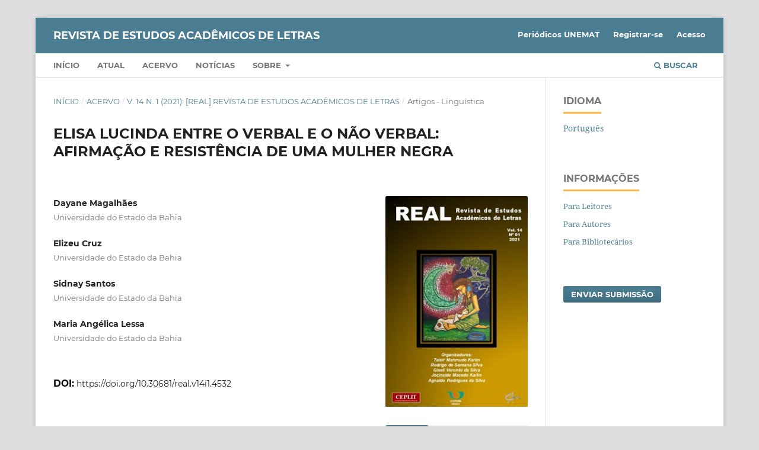

--- FILE ---
content_type: text/html; charset=utf-8
request_url: https://periodicos.unemat.br/index.php/reacl/article/view/4532
body_size: 7778
content:
<!DOCTYPE html>
<html lang="pt-BR" xml:lang="pt-BR">
<head>
	<meta charset="utf-8">
	<meta name="viewport" content="width=device-width, initial-scale=1.0">
	<title>
		ELISA LUCINDA ENTRE O VERBAL E O NÃO VERBAL: AFIRMAÇÃO E RESISTÊNCIA DE UMA MULHER NEGRA
							| Revista de Estudos Acadêmicos de Letras
			</title>

	
<link rel="icon" href="https://periodicos.unemat.br/public/journals/10/favicon_pt_BR.ico">
<meta name="generator" content="Open Journal Systems 3.4.0.8">
<link http://periodicos.unemat.br/index.php/reacl>
<link rel="schema.DC" href="http://purl.org/dc/elements/1.1/" />
<meta name="DC.Creator.PersonalName" content="Dayane Magalhães"/>
<meta name="DC.Creator.PersonalName" content="Elizeu Cruz"/>
<meta name="DC.Creator.PersonalName" content="Sidnay Santos"/>
<meta name="DC.Creator.PersonalName" content="Maria Angélica Lessa"/>
<meta name="DC.Date.created" scheme="ISO8601" content="2021-07-30"/>
<meta name="DC.Date.dateSubmitted" scheme="ISO8601" content="2020-05-01"/>
<meta name="DC.Date.issued" scheme="ISO8601" content="2021-07-30"/>
<meta name="DC.Date.modified" scheme="ISO8601" content="2021-07-30"/>
<meta name="DC.Description" xml:lang="pt" content="Neste texto, busca-se entender como Elisa Lucinda mobiliza o verbal e o não verbal para fazer circular discursos que materializam sentidos de afirmação e resistência que se inscrevem numa coletividade de mulheres negras. Para tanto, utiliza-se os mecanismos da Análise do Discurso. Definiu-se como fonte analítica que permitiu os contornos deste texto um vídeo no qual Lucinda recita o poema Mulata Exportação, da sua autoria. Foi possível compreender que o poema e as imagens em vídeo estabelecem regularidade e compõem as condições de produção de seus discursos de militância. Os elementos verbais (escrita e oralidade) e elementos não verbais (tons de voz e imagens cênicas) da enunciadora apresentam, no escopo da materialidade analisada, marcas das vivências que produzem as suas condições de existência como mulher negra."/>
<meta name="DC.Format" scheme="IMT" content="application/pdf"/>
<meta name="DC.Identifier" content="4532"/>
<meta name="DC.Identifier.pageNumber" content="7-18"/>
<meta name="DC.Identifier.DOI" content="10.30681/real.v14i1.4532"/>
<meta name="DC.Identifier.URI" content="https://periodicos.unemat.br/index.php/reacl/article/view/4532"/>
<meta name="DC.Language" scheme="ISO639-1" content="pt"/>
<meta name="DC.Rights" content="Copyright (c) 2021 Revista de Estudos Acadêmicos de Letras"/>
<meta name="DC.Source" content="Revista de Estudos Acadêmicos de Letras"/>
<meta name="DC.Source.ISSN" content="2358-8403"/>
<meta name="DC.Source.Issue" content="1"/>
<meta name="DC.Source.Volume" content="14"/>
<meta name="DC.Source.URI" content="https://periodicos.unemat.br/index.php/reacl"/>
<meta name="DC.Title" content="ELISA LUCINDA ENTRE O VERBAL E O NÃO VERBAL: AFIRMAÇÃO E RESISTÊNCIA DE UMA MULHER NEGRA"/>
<meta name="DC.Type" content="Text.Serial.Journal"/>
<meta name="DC.Type.articleType" content="Artigos - Linguística"/>
<meta name="gs_meta_revision" content="1.1"/>
<meta name="citation_journal_title" content="Revista de Estudos Acadêmicos de Letras"/>
<meta name="citation_journal_abbrev" content="Real"/>
<meta name="citation_issn" content="2358-8403"/> 
<meta name="citation_author" content="Dayane Magalhães"/>
<meta name="citation_author_institution" content="Universidade do Estado da Bahia"/>
<meta name="citation_author" content="Elizeu Cruz"/>
<meta name="citation_author_institution" content="Universidade do Estado da Bahia"/>
<meta name="citation_author" content="Sidnay Santos"/>
<meta name="citation_author_institution" content="Universidade do Estado da Bahia"/>
<meta name="citation_author" content="Maria Angélica Lessa"/>
<meta name="citation_author_institution" content="Universidade do Estado da Bahia"/>
<meta name="citation_title" content="ELISA LUCINDA ENTRE O VERBAL E O NÃO VERBAL: AFIRMAÇÃO E RESISTÊNCIA DE UMA MULHER NEGRA"/>
<meta name="citation_language" content="pt"/>
<meta name="citation_date" content="2021/07/30"/>
<meta name="citation_volume" content="14"/>
<meta name="citation_issue" content="1"/>
<meta name="citation_firstpage" content="7"/>
<meta name="citation_lastpage" content="18"/>
<meta name="citation_doi" content="10.30681/real.v14i1.4532"/>
<meta name="citation_abstract_html_url" content="https://periodicos.unemat.br/index.php/reacl/article/view/4532"/>
<meta name="citation_abstract" xml:lang="pt" content="Neste texto, busca-se entender como Elisa Lucinda mobiliza o verbal e o não verbal para fazer circular discursos que materializam sentidos de afirmação e resistência que se inscrevem numa coletividade de mulheres negras. Para tanto, utiliza-se os mecanismos da Análise do Discurso. Definiu-se como fonte analítica que permitiu os contornos deste texto um vídeo no qual Lucinda recita o poema Mulata Exportação, da sua autoria. Foi possível compreender que o poema e as imagens em vídeo estabelecem regularidade e compõem as condições de produção de seus discursos de militância. Os elementos verbais (escrita e oralidade) e elementos não verbais (tons de voz e imagens cênicas) da enunciadora apresentam, no escopo da materialidade analisada, marcas das vivências que produzem as suas condições de existência como mulher negra."/>
<meta name="citation_pdf_url" content="https://periodicos.unemat.br/index.php/reacl/article/download/4532/pdf"/>
<meta name="citation_reference" content="AGUIAR, Vera Teixeira de. O verbal e o não verbal. São Paulo: UNESP, 2004."/>
<meta name="citation_reference" content="BRAIT, Beth; MELO, Rosineide de. Ideologia. In.: BRAIT, B. (Org.). Bakhtin: conceitos-chave. 4. ed. São Paulo: Contexto, 2008."/>
<meta name="citation_reference" content="CASTRO, Maria Lília Dias de. A dialogia e os efeitos de sentido irônicos. In.:BRAIT, Beth. Bakhtin, dialogismo e construção do sentido, 2. ed. Campinas, São Paulo: Editora da Unicamp, 1997."/>
<meta name="citation_reference" content="CAZES, Leonardo. Conceição Evaristo: a literatura como arte da “escrevivência”. O Globo, 11 jul. 2016. Disponível em: https://oglobo.globo.com/cultura/livros/conceicao-evaristo-literatura-como-arte-da-escrevivencia-19682928. Acesso em: 28 set. 2018."/>
<meta name="citation_reference" content="DAHLET, Véronique. A entonação no dialogismo Bakhtiniano. In.: BRAIT, Beth. (Org.). Bakhtin, dialogismo e construção dos sentidos. 2. ed. Campinas, São Paulo: Editora da Unicamp, 2006."/>
<meta name="citation_reference" content="ERZIJNI, Nádia. Amina Bin Qarrish de Tetuan: registros da vida de uma mulher marroquina do século XIX. Cad. Pagu, Campinas, n. 30, p. 43-52, jun. 2008. Disponível em: &lt;http://www.scielo.br/scielo.php?script=sci_arttext&amp;pid=S0104-83332008000100005&amp;lng=pt&amp;nrm=iso&gt;. Acesso em: 01 maio 2019."/>
<meta name="citation_reference" content="HARAWAY, D. (2009). Saberes localizados: a questão da ciência para o feminismo e o privilégio da perspectiva parcial. Cadernos Pagu, (5), 7-41. Díisponível em: https://periodicos.sbu.unicamp.br/ojs/index.php/cadpagu/article/view/1773. Acesso em: 15 de junho de 2019."/>
<meta name="citation_reference" content="LATOUR, Bruno. Jamais fomos modernos: ensaio de antropologia simétrica. Rio de Janeiro, RJ: Editora 34, 1994."/>
<meta name="citation_reference" content="LUCINDA, Elisa. Ser pobre não é defeito. Jornal do Brasil. Disponível em: http://www.jb.com.br/index.php?id=/acervo/materia.php&amp;cd_matia=918288&amp;dinamico=1&amp;preview=1. Acesso em: 26 set. 2018."/>
<meta name="citation_reference" content="LUCINDA, Elisa. Vozes Guardadas. 1. ed. Rio de Janeiro: Record, 2016."/>
<meta name="citation_reference" content="MAINGUENEAU, Dominique. Análise de textos de comunicação. São Paulo: Cortez, 2004."/>
<meta name="citation_reference" content="ORLANDI, Eni Puccinelli. As formas do silêncio: no movimento dos sentidos. 6. ed. Campinas, São Paulo: Editora da Unicamp, 2007."/>
<meta name="citation_reference" content="VOLOCHINOV, V; BAKHTIN. Discurso na Vida e Discurso na Arte: sobre a poética sociológica. Trad. de Carlos Alberto Faraco &amp; Cristóvão Tezza. Versão da Língua inglesa de I. R. TITUNIK a partir do original russo, 1926."/>
<meta name="citation_reference" content="ZUMTHOR, Paul. Escritura e nomadismo: entrevistas e ensaios. Trad. Jerusa Pires Ferreira, Sonia Queiroz. – Cotia- SP: Ateliê Editorial, 2005."/>
<link rel="alternate" type="application/atom+xml" href="https://periodicos.unemat.br/index.php/reacl/gateway/plugin/AnnouncementFeedGatewayPlugin/atom">
<link rel="alternate" type="application/rdf+xml" href="https://periodicos.unemat.br/index.php/reacl/gateway/plugin/AnnouncementFeedGatewayPlugin/rss">
<link rel="alternate" type="application/rss+xml" href="https://periodicos.unemat.br/index.php/reacl/gateway/plugin/AnnouncementFeedGatewayPlugin/rss2">

	<link rel="stylesheet" href="https://periodicos.unemat.br/index.php/reacl/$$$call$$$/page/page/css?name=stylesheet" type="text/css" /><link rel="stylesheet" href="https://periodicos.unemat.br/lib/pkp/styles/fontawesome/fontawesome.css?v=3.4.0.8" type="text/css" /><link rel="stylesheet" href="https://periodicos.unemat.br/plugins/generic/doiInSummary/styles/doi.css?v=3.4.0.8" type="text/css" /><link rel="stylesheet" href="https://periodicos.unemat.br/public/site/styleSheet.css?v=3.4.0.8" type="text/css" /><link rel="stylesheet" href="https://periodicos.unemat.br/plugins/generic/citationStyleLanguage/css/citationStyleLanguagePlugin.css?v=3.4.0.8" type="text/css" />
</head>
<body class="pkp_page_article pkp_op_view" dir="ltr">

	<div class="pkp_structure_page">

				<header class="pkp_structure_head" id="headerNavigationContainer" role="banner">
						
 <nav class="cmp_skip_to_content" aria-label="Ir para os links de conteúdo">
	<a href="#pkp_content_main">Ir para o conteúdo principal</a>
	<a href="#siteNav">Ir para o menu de navegação principal</a>
		<a href="#pkp_content_footer">Ir para o rodapé</a>
</nav>

			<div class="pkp_head_wrapper">

				<div class="pkp_site_name_wrapper">
					<button class="pkp_site_nav_toggle">
						<span>Open Menu</span>
					</button>
										<div class="pkp_site_name">
																<a href="						https://periodicos.unemat.br/index.php/reacl/index
					" class="is_text">Revista de Estudos Acadêmicos de Letras</a>
										</div>
				</div>

				
				<nav class="pkp_site_nav_menu" aria-label="Navegação no Site">
					<a id="siteNav"></a>
					<div class="pkp_navigation_primary_row">
						<div class="pkp_navigation_primary_wrapper">
																				<ul id="navigationPrimary" class="pkp_navigation_primary pkp_nav_list">
								<li class="">
				<a href="https://periodicos.unemat.br/index.php/reacl">
					Início
				</a>
							</li>
								<li class="">
				<a href="https://periodicos.unemat.br/index.php/reacl/issue/current">
					Atual
				</a>
							</li>
								<li class="">
				<a href="https://periodicos.unemat.br/index.php/reacl/issue/archive">
					Acervo
				</a>
							</li>
								<li class="">
				<a href="https://periodicos.unemat.br/index.php/reacl/announcement">
					Notícias
				</a>
							</li>
								<li class="">
				<a href="https://periodicos.unemat.br/index.php/reacl/about">
					Sobre
				</a>
									<ul>
																					<li class="">
									<a href="https://periodicos.unemat.br/index.php/reacl/about">
										Sobre a Revista
									</a>
								</li>
																												<li class="">
									<a href="https://periodicos.unemat.br/index.php/reacl/about/submissions">
										Submissão
									</a>
								</li>
																												<li class="">
									<a href="https://periodicos.unemat.br/index.php/reacl/about/editorialTeam">
										Corpo Editorial
									</a>
								</li>
																												<li class="">
									<a href="https://periodicos.unemat.br/index.php/reacl/about/privacy">
										Declaração de Privacidade
									</a>
								</li>
																												<li class="">
									<a href="https://periodicos.unemat.br/index.php/reacl/about/contact">
										Contato
									</a>
								</li>
																		</ul>
							</li>
			</ul>

				

																						<div class="pkp_navigation_search_wrapper">
									<a href="https://periodicos.unemat.br/index.php/reacl/search" class="pkp_search pkp_search_desktop">
										<span class="fa fa-search" aria-hidden="true"></span>
										Buscar
									</a>
								</div>
													</div>
					</div>
					<div class="pkp_navigation_user_wrapper" id="navigationUserWrapper">
							<ul id="navigationUser" class="pkp_navigation_user pkp_nav_list">
								<li class="profile">
				<a href="https://periodicos.unemat.br">
					Periódicos UNEMAT
				</a>
							</li>
								<li class="profile">
				<a href="https://periodicos.unemat.br/index.php/reacl/user/register">
					Registrar-se
				</a>
							</li>
								<li class="profile">
				<a href="https://periodicos.unemat.br/index.php/reacl/login">
					Acesso
				</a>
							</li>
										</ul>

					</div>
				</nav>
			</div><!-- .pkp_head_wrapper -->
		</header><!-- .pkp_structure_head -->

						<div class="pkp_structure_content has_sidebar">
			<div class="pkp_structure_main" role="main">
				<a id="pkp_content_main"></a>

<div class="page page_article">
			<nav class="cmp_breadcrumbs" role="navigation" aria-label="Você está aqui:">
	<ol>
		<li>
			<a href="https://periodicos.unemat.br/index.php/reacl/index">
				Início
			</a>
			<span class="separator">/</span>
		</li>
		<li>
			<a href="https://periodicos.unemat.br/index.php/reacl/issue/archive">
				Acervo
			</a>
			<span class="separator">/</span>
		</li>
					<li>
				<a href="https://periodicos.unemat.br/index.php/reacl/issue/view/359">
					v. 14 n. 1 (2021): [REAL] REVISTA DE ESTUDOS ACADÊMICOS DE LETRAS
				</a>
				<span class="separator">/</span>
			</li>
				<li class="current" aria-current="page">
			<span aria-current="page">
									Artigos - Linguística
							</span>
		</li>
	</ol>
</nav>
	
		  	 <article class="obj_article_details">

		
	<h1 class="page_title">
		ELISA LUCINDA ENTRE O VERBAL E O NÃO VERBAL: AFIRMAÇÃO E RESISTÊNCIA DE UMA MULHER NEGRA
	</h1>

	
	<div class="row">
		<div class="main_entry">

							<section class="item authors">
					<h2 class="pkp_screen_reader">Autores</h2>
					<ul class="authors">
											<li>
							<span class="name">
								Dayane Magalhães
							</span>
															<span class="affiliation">
									Universidade do Estado da Bahia
																	</span>
																																		</li>
											<li>
							<span class="name">
								Elizeu Cruz
							</span>
															<span class="affiliation">
									Universidade do Estado da Bahia
																	</span>
																																		</li>
											<li>
							<span class="name">
								Sidnay Santos
							</span>
															<span class="affiliation">
									Universidade do Estado da Bahia
																	</span>
																																		</li>
											<li>
							<span class="name">
								Maria Angélica Lessa
							</span>
															<span class="affiliation">
									Universidade do Estado da Bahia
																	</span>
																																		</li>
										</ul>
				</section>
			
																	<section class="item doi">
					<h2 class="label">
												DOI:
					</h2>
					<span class="value">
						<a href="https://doi.org/10.30681/real.v14i1.4532">
							https://doi.org/10.30681/real.v14i1.4532
						</a>
					</span>
				</section>
			

						
										<section class="item abstract">
					<h2 class="label">Resumo</h2>
					Neste texto, busca-se entender como Elisa Lucinda mobiliza o verbal e o não verbal para fazer circular discursos que materializam sentidos de afirmação e resistência que se inscrevem numa coletividade de mulheres negras. Para tanto, utiliza-se os mecanismos da Análise do Discurso. Definiu-se como fonte analítica que permitiu os contornos deste texto um vídeo no qual Lucinda recita o poema Mulata Exportação, da sua autoria. Foi possível compreender que o poema e as imagens em vídeo estabelecem regularidade e compõem as condições de produção de seus discursos de militância. Os elementos verbais (escrita e oralidade) e elementos não verbais (tons de voz e imagens cênicas) da enunciadora apresentam, no escopo da materialidade analisada, marcas das vivências que produzem as suas condições de existência como mulher negra.
				</section>
			
			

										
				<section class="item downloads_chart">
					<h2 class="label">
						Downloads
					</h2>
					<div class="value">
						<canvas class="usageStatsGraph" data-object-type="Submission" data-object-id="4532"></canvas>
						<div class="usageStatsUnavailable" data-object-type="Submission" data-object-id="4532">
							Os dados de download ainda não estão disponíveis.
						</div>
					</div>
				</section>
			
																																																																																<section class="item author_bios">
					<h2 class="label">
													Biografia do Autor
											</h2>
					<ul class="authors">
																		<li class="sub_item">
								<div class="label">
																																							Dayane Magalhães,  Universidade do Estado da Bahia 
																	</div>
								<div class="value">
									Graduanda de Letras, Língua portuguesa e Literaturas da Universidade do Estado da Bahia. Faz parte do grupo de pesquisa Ensino, Discurso e Sociedade (UNEB/CNPq).
								</div>
							</li>
																								<li class="sub_item">
								<div class="label">
																																							Elizeu Cruz,  Universidade do Estado da Bahia 
																	</div>
								<div class="value">
									<p>Doutor em Ciências Sociais pela Universidade Federal da Bahia e Professor do Programa de Pós-Graduação em Ensino, Linguagem e Sociedade da Universidade do Estado da Bahia (UNEB de Caetité, Bahia). É líder do Grupo de Pesquisa Antropologia e Ambiente (UNEB/CNPq) e do Grupo Ensino, Linguagem e Sociedade (DisSE/UNEB/CNPq). </p>
								</div>
							</li>
																								<li class="sub_item">
								<div class="label">
																																							Sidnay Santos,  Universidade do Estado da Bahia 
																	</div>
								<div class="value">
									Doutora em Linguística pela Universidade Federal de São Carlos. Docente permanente no Programa de Pósgraduação em Ensino, Linguagem e Sociedade (PPGELS) da Universidade do Estado da Bahia, Caetité, Bahia, Brasil. Pesquisadora dos Grupos de Pesquisa Ensino, Discurso e Sociedade (DisSE/UNEB/CNPq) e do Laboratório de Estudos Epistemológicos e Discursividades Multimodais (LEEDIM/UFSCar/CNPq).
								</div>
							</li>
																								<li class="sub_item">
								<div class="label">
																																							Maria Angélica Lessa,  Universidade do Estado da Bahia 
																	</div>
								<div class="value">
									<p>Mestranda em Ensino, Discurso e Sociedade. Pós-graduada em Gestão Pública pela Universidade Aberta do Brasil – UAB/UNEB e em Gestão Escolar pela Faculdade de Ciência, Tecnologia e Educação -  FACITE e graduada em Pedagogia pela Universidade do Estado da Bahia.</p>
								</div>
							</li>
																</ul>
				</section>
			
										<section class="item references">
					<h2 class="label">
						Referências
					</h2>
					<div class="value">
																					<p>AGUIAR, Vera Teixeira de. O verbal e o não verbal. São Paulo: UNESP, 2004. DOI: <a href="https://doi.org/10.7476/9788539303458">https://doi.org/10.7476/9788539303458</a>
</p>
															<p>BRAIT, Beth; MELO, Rosineide de. Ideologia. In.: BRAIT, B. (Org.). Bakhtin: conceitos-chave. 4. ed. São Paulo: Contexto, 2008. </p>
															<p>CASTRO, Maria Lília Dias de. A dialogia e os efeitos de sentido irônicos. In.:BRAIT, Beth. Bakhtin, dialogismo e construção do sentido, 2. ed. Campinas, São Paulo: Editora da Unicamp, 1997. </p>
															<p>CAZES, Leonardo. Conceição Evaristo: a literatura como arte da “escrevivência”. O Globo, 11 jul. 2016. Disponível em: <a href="https://oglobo.globo.com/cultura/livros/conceicao-evaristo-literatura-como-arte-da-escrevivencia-19682928">https://oglobo.globo.com/cultura/livros/conceicao-evaristo-literatura-como-arte-da-escrevivencia-19682928</a>. Acesso em: 28 set. 2018. </p>
															<p>DAHLET, Véronique. A entonação no dialogismo Bakhtiniano. In.: BRAIT, Beth. (Org.). Bakhtin, dialogismo e construção dos sentidos. 2. ed. Campinas, São Paulo: Editora da Unicamp, 2006. </p>
															<p>ERZIJNI, Nádia. Amina Bin Qarrish de Tetuan: registros da vida de uma mulher marroquina do século XIX. Cad. Pagu, Campinas, n. 30, p. 43-52, jun. 2008. Disponível em: &lt;<a href="http://www.scielo.br/scielo.php?script=sci_arttext&amp;pid=S0104-83332008000100005&amp;lng=pt&amp;nrm=iso">http://www.scielo.br/scielo.php?script=sci_arttext&amp;pid=S0104-83332008000100005&amp;lng=pt&amp;nrm=iso</a>&gt;. Acesso em: 01 maio 2019. DOI: <a href="https://doi.org/10.1590/S0104-83332008000100005">https://doi.org/10.1590/S0104-83332008000100005</a>
</p>
															<p>HARAWAY, D. (2009). Saberes localizados: a questão da ciência para o feminismo e o privilégio da perspectiva parcial. Cadernos Pagu, (5), 7-41. Díisponível em: <a href="https://periodicos.sbu.unicamp.br/ojs/index.php/cadpagu/article/view/1773">https://periodicos.sbu.unicamp.br/ojs/index.php/cadpagu/article/view/1773</a>. Acesso em: 15 de junho de 2019. </p>
															<p>LATOUR, Bruno. Jamais fomos modernos: ensaio de antropologia simétrica. Rio de Janeiro, RJ: Editora 34, 1994. </p>
															<p>LUCINDA, Elisa. Ser pobre não é defeito. Jornal do Brasil. Disponível em: <a href="http://www.jb.com.br/index.php?id=/acervo/materia.php&amp;cd_matia=918288&amp;dinamico=1&amp;preview=1">http://www.jb.com.br/index.php?id=/acervo/materia.php&amp;cd_matia=918288&amp;dinamico=1&amp;preview=1</a>. Acesso em: 26 set. 2018. </p>
															<p>LUCINDA, Elisa. Vozes Guardadas. 1. ed. Rio de Janeiro: Record, 2016. </p>
															<p>MAINGUENEAU, Dominique. Análise de textos de comunicação. São Paulo: Cortez, 2004. </p>
															<p>ORLANDI, Eni Puccinelli. As formas do silêncio: no movimento dos sentidos. 6. ed. Campinas, São Paulo: Editora da Unicamp, 2007. DOI: <a href="https://doi.org/10.7476/9788526814707">https://doi.org/10.7476/9788526814707</a>
</p>
															<p>VOLOCHINOV, V; BAKHTIN. Discurso na Vida e Discurso na Arte: sobre a poética sociológica. Trad. de Carlos Alberto Faraco &amp; Cristóvão Tezza. Versão da Língua inglesa de I. R. TITUNIK a partir do original russo, 1926. </p>
															<p>ZUMTHOR, Paul. Escritura e nomadismo: entrevistas e ensaios. Trad. Jerusa Pires Ferreira, Sonia Queiroz. – Cotia- SP: Ateliê Editorial, 2005. </p>
																		</div>
				</section>
			
		</div><!-- .main_entry -->

		<div class="entry_details">

										<div class="item cover_image">
					<div class="sub_item">
													<a href="https://periodicos.unemat.br/index.php/reacl/issue/view/359">
								<img src="https://periodicos.unemat.br/public/journals/10/cover_issue_359_pt_BR.jpg" alt="">
							</a>
											</div>
				</div>
			
										<div class="item galleys">
					<h2 class="pkp_screen_reader">
						Downloads
					</h2>
					<ul class="value galleys_links">
													<li>
								
	
													

<a class="obj_galley_link pdf" href="https://periodicos.unemat.br/index.php/reacl/article/view/4532/pdf">
		
	PDF

	</a>
							</li>
											</ul>
				</div>
						
						<div class="item published">
				<section class="sub_item">
					<h2 class="label">
						Publicado
					</h2>
					<div class="value">
																			<span>30.07.2021</span>
																	</div>
				</section>
							</div>
			
						
										<div class="item issue">

											<section class="sub_item">
							<h2 class="label">
								Edição
							</h2>
							<div class="value">
								<a class="title" href="https://periodicos.unemat.br/index.php/reacl/issue/view/359">
									v. 14 n. 1 (2021): [REAL] REVISTA DE ESTUDOS ACADÊMICOS DE LETRAS
								</a>
							</div>
						</section>
					
											<section class="sub_item">
							<h2 class="label">
								Seção
							</h2>
							<div class="value">
								Artigos - Linguística
							</div>
						</section>
					
									</div>
			
						
										<div class="item copyright">
					<h2 class="label">
						Licença
					</h2>
										<p align="justify"><span>Autores que publicam nesta revista concordam com os seguintes termos:</span></p><p>Os Autores mantém os direitos autorais e concedem à revista o direito de primeira publicação, com o trabalho simultaneamente licenciado sob a<a href="http://creativecommons.org/licenses/by/3.0/" target="_new">Licença Creative Commons Attribution</a> que permite o compartilhamento do trabalho com reconhecimento da autoria e publicação inicial nesta revista.</p><p>Os Autores têm autorização para assumir contratos adicionais separadamente, para distribuição não-exclusiva da versão do trabalho publicada nesta revista (ex.: publicar em repositório institucional ou como capítulo de livro), com reconhecimento de autoria e publicação inicial nesta revista.</p>Os Autores têm permissão e são estimulados a publicar e distribuir seu trabalho online (ex.: em repositórios institucionais ou na sua página pessoal) a qualquer ponto antes ou durante o processo editorial, já que isso pode gerar alterações produtivas, bem como aumentar o impacto e a citação do trabalho publicado (Veja <a href="http://opcit.eprints.org/oacitation-biblio.html" target="_new">O Efeito do Acesso Livre</a>).
				</div>
			
				<div class="item citation">
		<section class="sub_item citation_display">
			<h2 class="label">
				Como Citar
			</h2>
			<div class="value">
				<div id="citationOutput" role="region" aria-live="polite">
					<div class="csl-bib-body">
  <div class="csl-entry">Magalhães, D., Cruz, E., Santos, S., &#38; Lessa, M. A. (2021). ELISA LUCINDA ENTRE O VERBAL E O NÃO VERBAL: AFIRMAÇÃO E RESISTÊNCIA DE UMA MULHER NEGRA. <i>Revista De Estudos Acadêmicos De Letras</i>, <i>14</i>(1), 7-18. <a href="https://doi.org/10.30681/real.v14i1.4532">https://doi.org/10.30681/real.v14i1.4532</a></div>
</div>
				</div>
				<div class="citation_formats">
					<button class="citation_formats_button label" aria-controls="cslCitationFormats" aria-expanded="false" data-csl-dropdown="true">
						Formatos de Citação
					</button>
					<div id="cslCitationFormats" class="citation_formats_list" aria-hidden="true">
						<ul class="citation_formats_styles">
															<li>
									<a
											rel="nofollow"
											aria-controls="citationOutput"
											href="https://periodicos.unemat.br/index.php/reacl/citationstylelanguage/get/acm-sig-proceedings?submissionId=4532&amp;publicationId=4047&amp;issueId=359"
											data-load-citation
											data-json-href="https://periodicos.unemat.br/index.php/reacl/citationstylelanguage/get/acm-sig-proceedings?submissionId=4532&amp;publicationId=4047&amp;issueId=359&amp;return=json"
									>
										ACM
									</a>
								</li>
															<li>
									<a
											rel="nofollow"
											aria-controls="citationOutput"
											href="https://periodicos.unemat.br/index.php/reacl/citationstylelanguage/get/acs-nano?submissionId=4532&amp;publicationId=4047&amp;issueId=359"
											data-load-citation
											data-json-href="https://periodicos.unemat.br/index.php/reacl/citationstylelanguage/get/acs-nano?submissionId=4532&amp;publicationId=4047&amp;issueId=359&amp;return=json"
									>
										ACS
									</a>
								</li>
															<li>
									<a
											rel="nofollow"
											aria-controls="citationOutput"
											href="https://periodicos.unemat.br/index.php/reacl/citationstylelanguage/get/apa?submissionId=4532&amp;publicationId=4047&amp;issueId=359"
											data-load-citation
											data-json-href="https://periodicos.unemat.br/index.php/reacl/citationstylelanguage/get/apa?submissionId=4532&amp;publicationId=4047&amp;issueId=359&amp;return=json"
									>
										APA
									</a>
								</li>
															<li>
									<a
											rel="nofollow"
											aria-controls="citationOutput"
											href="https://periodicos.unemat.br/index.php/reacl/citationstylelanguage/get/associacao-brasileira-de-normas-tecnicas?submissionId=4532&amp;publicationId=4047&amp;issueId=359"
											data-load-citation
											data-json-href="https://periodicos.unemat.br/index.php/reacl/citationstylelanguage/get/associacao-brasileira-de-normas-tecnicas?submissionId=4532&amp;publicationId=4047&amp;issueId=359&amp;return=json"
									>
										ABNT
									</a>
								</li>
															<li>
									<a
											rel="nofollow"
											aria-controls="citationOutput"
											href="https://periodicos.unemat.br/index.php/reacl/citationstylelanguage/get/chicago-author-date?submissionId=4532&amp;publicationId=4047&amp;issueId=359"
											data-load-citation
											data-json-href="https://periodicos.unemat.br/index.php/reacl/citationstylelanguage/get/chicago-author-date?submissionId=4532&amp;publicationId=4047&amp;issueId=359&amp;return=json"
									>
										Chicago
									</a>
								</li>
															<li>
									<a
											rel="nofollow"
											aria-controls="citationOutput"
											href="https://periodicos.unemat.br/index.php/reacl/citationstylelanguage/get/harvard-cite-them-right?submissionId=4532&amp;publicationId=4047&amp;issueId=359"
											data-load-citation
											data-json-href="https://periodicos.unemat.br/index.php/reacl/citationstylelanguage/get/harvard-cite-them-right?submissionId=4532&amp;publicationId=4047&amp;issueId=359&amp;return=json"
									>
										Harvard
									</a>
								</li>
															<li>
									<a
											rel="nofollow"
											aria-controls="citationOutput"
											href="https://periodicos.unemat.br/index.php/reacl/citationstylelanguage/get/ieee?submissionId=4532&amp;publicationId=4047&amp;issueId=359"
											data-load-citation
											data-json-href="https://periodicos.unemat.br/index.php/reacl/citationstylelanguage/get/ieee?submissionId=4532&amp;publicationId=4047&amp;issueId=359&amp;return=json"
									>
										IEEE
									</a>
								</li>
															<li>
									<a
											rel="nofollow"
											aria-controls="citationOutput"
											href="https://periodicos.unemat.br/index.php/reacl/citationstylelanguage/get/modern-language-association?submissionId=4532&amp;publicationId=4047&amp;issueId=359"
											data-load-citation
											data-json-href="https://periodicos.unemat.br/index.php/reacl/citationstylelanguage/get/modern-language-association?submissionId=4532&amp;publicationId=4047&amp;issueId=359&amp;return=json"
									>
										MLA
									</a>
								</li>
															<li>
									<a
											rel="nofollow"
											aria-controls="citationOutput"
											href="https://periodicos.unemat.br/index.php/reacl/citationstylelanguage/get/turabian-fullnote-bibliography?submissionId=4532&amp;publicationId=4047&amp;issueId=359"
											data-load-citation
											data-json-href="https://periodicos.unemat.br/index.php/reacl/citationstylelanguage/get/turabian-fullnote-bibliography?submissionId=4532&amp;publicationId=4047&amp;issueId=359&amp;return=json"
									>
										Turabian
									</a>
								</li>
															<li>
									<a
											rel="nofollow"
											aria-controls="citationOutput"
											href="https://periodicos.unemat.br/index.php/reacl/citationstylelanguage/get/vancouver?submissionId=4532&amp;publicationId=4047&amp;issueId=359"
											data-load-citation
											data-json-href="https://periodicos.unemat.br/index.php/reacl/citationstylelanguage/get/vancouver?submissionId=4532&amp;publicationId=4047&amp;issueId=359&amp;return=json"
									>
										Vancouver
									</a>
								</li>
															<li>
									<a
											rel="nofollow"
											aria-controls="citationOutput"
											href="https://periodicos.unemat.br/index.php/reacl/citationstylelanguage/get/ama?submissionId=4532&amp;publicationId=4047&amp;issueId=359"
											data-load-citation
											data-json-href="https://periodicos.unemat.br/index.php/reacl/citationstylelanguage/get/ama?submissionId=4532&amp;publicationId=4047&amp;issueId=359&amp;return=json"
									>
										AMA
									</a>
								</li>
													</ul>
													<div class="label">
								Baixar Citação
							</div>
							<ul class="citation_formats_styles">
																	<li>
										<a href="https://periodicos.unemat.br/index.php/reacl/citationstylelanguage/download/ris?submissionId=4532&amp;publicationId=4047&amp;issueId=359">
											<span class="fa fa-download"></span>
											Endnote/Zotero/Mendeley (RIS)
										</a>
									</li>
																	<li>
										<a href="https://periodicos.unemat.br/index.php/reacl/citationstylelanguage/download/bibtex?submissionId=4532&amp;publicationId=4047&amp;issueId=359">
											<span class="fa fa-download"></span>
											BibTeX
										</a>
									</li>
															</ul>
											</div>
				</div>
			</div>
		</section>
	</div>


		</div><!-- .entry_details -->
	</div><!-- .row -->

</article>

	

</div><!-- .page -->

	</div><!-- pkp_structure_main -->

									<div class="pkp_structure_sidebar left" role="complementary">
				<div class="pkp_block block_language">
	<h2 class="title">
		Idioma
	</h2>

	<div class="content">
		<ul>
							<li class="locale_pt_BR current" lang="pt-BR">
					<a href="https://periodicos.unemat.br/index.php/reacl/user/setLocale/pt_BR?source=%2Findex.php%2Freacl%2Farticle%2Fview%2F4532">
						Português
					</a>
				</li>
					</ul>
	</div>
</div><!-- .block_language -->
<div class="pkp_block block_information">
	<h2 class="title">Informações</h2>
	<div class="content">
		<ul>
							<li>
					<a href="https://periodicos.unemat.br/index.php/reacl/information/readers">
						Para Leitores
					</a>
				</li>
										<li>
					<a href="https://periodicos.unemat.br/index.php/reacl/information/authors">
						Para Autores
					</a>
				</li>
										<li>
					<a href="https://periodicos.unemat.br/index.php/reacl/information/librarians">
						Para Bibliotecários
					</a>
				</li>
					</ul>
	</div>
</div>
<div class="pkp_block block_make_submission">
	<h2 class="pkp_screen_reader">
		Enviar Submissão
	</h2>

	<div class="content">
		<a class="block_make_submission_link" href="https://periodicos.unemat.br/index.php/reacl/about/submissions">
			Enviar Submissão
		</a>
	</div>
</div>

			</div><!-- pkp_sidebar.left -->
			</div><!-- pkp_structure_content -->

<div class="pkp_structure_footer_wrapper" role="contentinfo">
	<a id="pkp_content_footer"></a>

	<div class="pkp_structure_footer">

		
		<div class="pkp_brand_footer">
			<a href="https://periodicos.unemat.br/index.php/reacl/about/aboutThisPublishingSystem">
				<img alt="Mais informações sobre o sistema de publicação, a plataforma e o fluxo de publicação do OJS/PKP." src="https://periodicos.unemat.br/templates/images/ojs_brand.png">
			</a>
		</div>
	</div>
</div><!-- pkp_structure_footer_wrapper -->

</div><!-- pkp_structure_page -->

<script src="https://periodicos.unemat.br/lib/pkp/lib/vendor/components/jquery/jquery.min.js?v=3.4.0.8" type="text/javascript"></script><script src="https://periodicos.unemat.br/lib/pkp/lib/vendor/components/jqueryui/jquery-ui.min.js?v=3.4.0.8" type="text/javascript"></script><script src="https://periodicos.unemat.br/plugins/themes/default/js/lib/popper/popper.js?v=3.4.0.8" type="text/javascript"></script><script src="https://periodicos.unemat.br/plugins/themes/default/js/lib/bootstrap/util.js?v=3.4.0.8" type="text/javascript"></script><script src="https://periodicos.unemat.br/plugins/themes/default/js/lib/bootstrap/dropdown.js?v=3.4.0.8" type="text/javascript"></script><script src="https://periodicos.unemat.br/plugins/themes/default/js/main.js?v=3.4.0.8" type="text/javascript"></script><script src="https://periodicos.unemat.br/plugins/generic/citationStyleLanguage/js/articleCitation.js?v=3.4.0.8" type="text/javascript"></script><script type="text/javascript">var pkpUsageStats = pkpUsageStats || {};pkpUsageStats.data = pkpUsageStats.data || {};pkpUsageStats.data.Submission = pkpUsageStats.data.Submission || {};pkpUsageStats.data.Submission[4532] = {"data":{"2021":{"7":0,"8":"13","9":"8","10":"18","11":"12","12":"12"},"2022":{"1":"17","2":"3","3":"1","4":"3","5":"7","6":0,"7":"1","8":"9","9":"1","10":"7","11":"6","12":"5"},"2023":{"1":"7","2":"2","3":"1","4":"4","5":0,"6":"2","7":"10","8":0,"9":"4","10":"4","11":0,"12":"1"},"2024":{"1":"1","2":"2","3":0,"4":"1","5":0,"6":0,"7":0,"8":"2","9":"1","10":0,"11":"1","12":"2"},"2025":{"1":"3","2":0,"3":"6","4":"4","5":"1","6":"7","7":"4","8":"3","9":"8","10":"14","11":"10","12":"10"},"2026":{"1":"7"}},"label":"Todos os downloads","color":"79,181,217","total":245};</script><script src="https://periodicos.unemat.br/lib/pkp/js/lib/Chart.min.js?v=3.4.0.8" type="text/javascript"></script><script type="text/javascript">var pkpUsageStats = pkpUsageStats || {};pkpUsageStats.locale = pkpUsageStats.locale || {};pkpUsageStats.locale.months = ["Jan","Fev","Mar","Abr","Mai","Jun","Jul","Ago","Set","Out","Nov","Dez"];pkpUsageStats.config = pkpUsageStats.config || {};pkpUsageStats.config.chartType = "bar";</script><script src="https://periodicos.unemat.br/lib/pkp/js/usage-stats-chart.js?v=3.4.0.8" type="text/javascript"></script>


</body>
</html>
